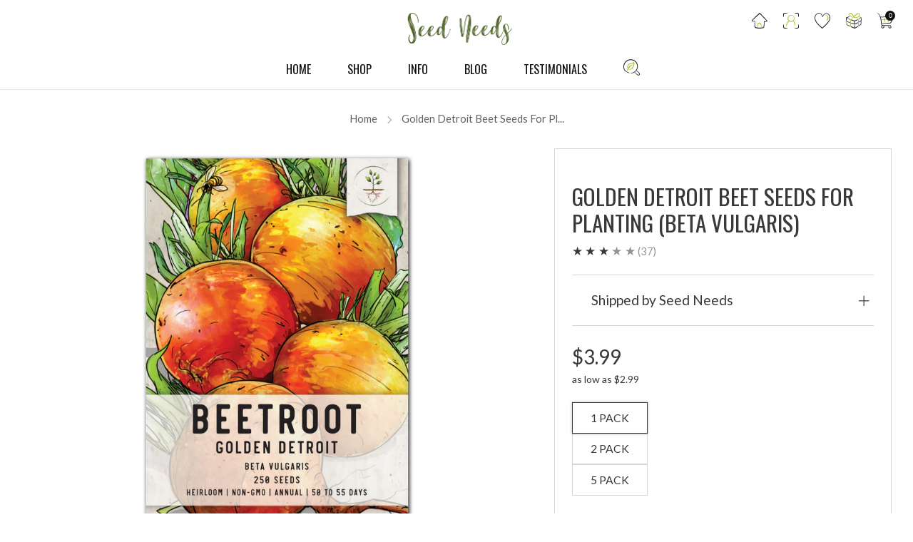

--- FILE ---
content_type: application/javascript
request_url: https://cdn.hyperspeed.me/script/www.seedneeds.com/cdn/shop/t/149/assets/custom.js?v=7614829689217138361752238689
body_size: 618
content:
document.addEventListener("DOMContentLoaded",function(t){var e=document.querySelectorAll(".nav__sub-wrap--vertical .vertical-menu-nav > a");e.length&&e.forEach(function(t){t.addEventListener("mouseenter",function(){var t=this.closest(".vertical-menu-nav").querySelectorAll("a"),e=this.getAttribute("data-id");t.forEach(function(t){t.classList.remove("active")}),this.classList.add("active");var c=this.closest(".vertical-menu-wrapper").querySelectorAll(".vertical-menu-content .vertical-menu-content-item");c.length&&c.forEach(function(t){t.classList.remove("active")});var o=this.closest(".vertical-menu-wrapper").querySelector('.vertical-menu-content .vertical-menu-content-item[data-id="'+e+'"]');o?.classList.add("active")})});var c=document.querySelectorAll(".custom-tabs-section-nav-item");c.length&&c.forEach(function(t){t.addEventListener("click",function(){var t=this.closest(".custom-tabs-section-nav").querySelectorAll(".custom-tabs-section-nav-item"),e=this.getAttribute("data-id");t.forEach(function(t){t.classList.remove("active")}),this.classList.add("active");var c=this.closest(".custom-tabs-section").querySelectorAll(".custom-tabs-section-content-item");c.length&&c.forEach(function(t){t.classList.remove("active")});var o=this.closest(".custom-tabs-section").querySelector('.custom-tabs-section-content-item[data-id="'+e+'"]');o?.classList.add("active")})});var o=document.querySelectorAll(".order-collaps-button"),a=document.querySelectorAll(".account-page-order-wrapper");o.length&&o.forEach(function(t){t.addEventListener("click",function(t){t.preventDefault();var e=this.closest(".responsive-table__row").nextElementSibling.querySelector(".account-page-order-wrapper");a.length&&a.forEach(function(t){t!=e&&(t.style.maxHeight=null)}),null!=e&&(e.style.maxHeight?e.style.maxHeight=null:e.style.maxHeight=e.scrollHeight+"px")})})}),$(document).ready(function(){$("body").on("click",'[name="checkout"]',function(t){$("#main-cart-agree").length&&!1==$("#main-cart-agree").prop("checked")&&"hidden"!=$("#main-cart-agree").closest(".cart-terms").attr("hidden")||$(".cart_sell_product_popup").length&&(t.preventDefault(),t.stopPropagation(),$("body").addClass("show_cart_sell_product_popup"))}),$("body").on("click",".checkout_popup_cancel_btn",function(t){t.preventDefault(),$("body").removeClass("show_cart_sell_product_popup"),$(".cart_sell_product_popup").remove(),$('[name="checkout"]').trigger("click")}),$("body").on("click",".checkout_popup_submit_btn",function(t){t.preventDefault();let e=this;$(e).attr("disabled","disabled");let c=$(this).closest(".cart_sell_product_popup"),o=c.find(".cart_sell_product__variants"),a=c.find("#cart_sell_product_Quantity");fetch("/cart/add.js",{method:"POST",headers:{"Content-Type":"application/json"},body:JSON.stringify({items:[{id:+o.val(),quantity:+a.val()}]})}).then(function(t){t.ok?(e.removeAttribute("disabled"),$("body").removeClass("show_cart_sell_product_popup"),c.remove(),$('[name="checkout"]').trigger("click")):t.json().then(function(t){var c=document.createElement("span");c.className="ProductForm__Error",c.innerHTML=t.description,e.removeAttribute("disabled"),e.insertAdjacentElement("afterend",c),setTimeout(function(){c.remove()},2500)})})}),$("body").on("change",".cart_sell_product__variants",function(t){let e=$(this).find("option:selected"),c=$(this).closest(".cart_sell_product_popup").find(".cart_sell_product__price"),o=+e.attr("data-price");c.html(Shopify.formatMoney(o,theme.money_format))})});

--- FILE ---
content_type: application/javascript
request_url: https://cdn.hyperspeed.me/script/www.seedneeds.com/cdn/shop/t/149/assets/theme.js?v=36935124930294847211752238689
body_size: 19888
content:
function getObjectFitSize(e,t,i,a,s){var n=a/s,o=t/i,r=0,l=0;return(e?n>o:n<o)?l=(r=t)/n:r=(l=i)*n,{width:r,height:l,x:(t-r)/2,y:(i-l)/2}}function getFocusableElements(e){return Array.from(e.querySelectorAll("summary, a[href], button:enabled, [tabindex]:not([tabindex^='-']), [draggable], area, input:not([type=hidden]):enabled, select:enabled, textarea:enabled, object, iframe"))}(function(){"function"!=typeof window.CustomEvent&&(e.prototype=window.Event.prototype,window.CustomEvent=e);function e(e,t){t=t||{bubbles:!1,cancelable:!1,detail:void 0};var i=document.createEvent("CustomEvent");return i.initCustomEvent(e,t.bubbles,t.cancelable,t.detail),i}})(),String.prototype.replaceAll||(String.prototype.replaceAll=function(e,t){return"[object regexp]"===Object.prototype.toString.call(e).toLowerCase()?this.replace(e,t):this.replace(RegExp(e,"g"),t)}),function(e){"function"!=typeof e.requestSubmit&&(e.requestSubmit=function(e){var i,a;e?(i=e,a=this,i instanceof HTMLElement||t(TypeError,"parameter 1 is not of type 'HTMLElement'"),"submit"==i.type&&t(TypeError,"The specified element is not a submit button"),i.form==a&&t(DOMException,"The specified element is not owned by this form element","NotFoundError"),e.click()):((e=document.createElement("input")).type="submit",e.hidden=!0,this.appendChild(e),e.click(),this.removeChild(e))});function t(e,t,i){throw new e("Failed to execute 'requestSubmit' on 'HTMLFormElement': "+t+".",i)}}(HTMLFormElement.prototype);let trapFocusHandlers={};function trapFocus(e,t=e){var i=getFocusableElements(e),a=i[0],s=i[i.length-1];removeTrapFocus(),trapFocusHandlers.focusin=t=>{t.target!==e&&t.target!==s&&t.target!==a||document.addEventListener("keydown",trapFocusHandlers.keydown)},trapFocusHandlers.focusout=function(){document.removeEventListener("keydown",trapFocusHandlers.keydown)},trapFocusHandlers.keydown=function(t){"TAB"===t.code.toUpperCase()&&(t.target!==s||t.shiftKey||(t.preventDefault(),a.focus()),(t.target===e||t.target===a)&&t.shiftKey&&(t.preventDefault(),s.focus()))},document.addEventListener("focusout",trapFocusHandlers.focusout),document.addEventListener("focusin",trapFocusHandlers.focusin),t.focus()}function removeTrapFocus(e=null){document.removeEventListener("focusin",trapFocusHandlers.focusin),document.removeEventListener("focusout",trapFocusHandlers.focusout),document.removeEventListener("keydown",trapFocusHandlers.keydown),e&&e.focus()}jQuery.event.special.touchstart={setup:function(e,t,i){this.addEventListener("touchstart",i,{passive:!t.includes("noPreventDefault")})}},jQuery.event.special.touchmove={setup:function(e,t,i){this.addEventListener("touchmove",i,{passive:!t.includes("noPreventDefault")})}},jQuery.event.special.wheel={setup:function(e,t,i){this.addEventListener("wheel",i,{passive:!0})}},jQuery.event.special.mousewheel={setup:function(e,t,i){this.addEventListener("mousewheel",i,{passive:!0})}},typeof theme>"u"&&(theme={});var html=$("html"),body=$("body"),winWidth=$(window).width(),winHeight=$(window).height();function generateFireOnViewObserver(e,t){return window.IntersectionObserver?new IntersectionObserver(function(t,i){t.forEach(function(t){t.isIntersecting&&(e(t.target),i.unobserve(t.target))})},{threshold:t}):null}theme.mobileBrkp=768,theme.tabletBrkp=981,theme.LibraryLoader=function(){var e="link",t="script",i="requested",a="loaded",s="https://cdn.shopify.com/shopifycloud/",n={youtubeSdk:{tagId:"youtube-sdk",src:"https://www.youtube.com/iframe_api",type:t},plyr:{tagId:"plyr",src:theme.assets.plyr,type:t},plyrShopify:{tagId:"plyr-shopify",src:s+"shopify-plyr/v1.0/shopify-plyr-legacy.en.js",type:t},plyrShopifyStyles:{tagId:"plyr-shopify-styles",src:s+"shopify-plyr/v1.0/shopify-plyr.css",type:e},shopifyXr:{tagId:"shopify-model-viewer-xr",src:s+"shopify-xr-js/assets/v1.0/shopify-xr.en.js",type:t},modelViewerUi:{tagId:"shopify-model-viewer-ui",src:s+"model-viewer-ui/assets/v1.0/model-viewer-ui.en.js",type:t},modelViewerUiStyles:{tagId:"shopify-model-viewer-ui-styles",src:s+"model-viewer-ui/assets/v1.0/model-viewer-ui.css",type:e},masonry:{tagId:"masonry",src:theme.assets.masonry,type:t},photoswipe:{tagId:"photoswipe",src:theme.assets.photoswipe,type:t},fecha:{tagId:"fecha",src:theme.assets.fecha,type:t},gmaps:{tagId:"gmaps",src:"https://maps.googleapis.com/maps/api/js?key="+theme.map.key,type:t},gmapsSettings:{tagId:"gmapsSettings",src:theme.map_settings_url,type:t}};return{load:function(s,o,r){var l=n[s];if(l&&l.status!==i){if(o=o||function(){},l.status===a)return void o();switch(l.status=i,l.type){case t:c=l,d=o,(u=document.createElement("script")).src=c.src,u.addEventListener("load",function(){c.status=a,d()}),f=u;break;case e:h=l,m=o,(p=document.createElement("link")).href=h.src,p.rel="stylesheet",p.type="text/css",p.addEventListener("load",function(){h.status=a,m()}),f=p}f.id=l.tagId,l.element=f;var c,d,u,h,m,p,f,v=document.getElementsByTagName(l.type)[0];v.parentNode.insertBefore(f,v)}}}}(),theme.runMap=function(e){var t,i,a,s=$("#"+e),n=s.data("map-id"),o=(s.data("map-section"),s.data("map-address")),r=s.data("map-style"),l=s.data("map-pin");t=new google.maps.Geocoder,a={zoom:14,zoomControl:!0,center:new google.maps.LatLng(1,1),disableDefaultUI:!0,scrollwheel:!1,keyboardShortcuts:!1,styles:window.mapStyles[r]},i=new google.maps.Map(document.getElementById(n),a),t&&t.geocode({address:o},function(e,t){t==google.maps.GeocoderStatus.OK&&t!=google.maps.GeocoderStatus.ZERO_RESULTS&&(i.setCenter(e[0].geometry.location),new google.maps.Marker({position:e[0].geometry.location,map:i,icon:window[l]}))})},theme.homeMapsInitiate=function(e){function t(e){$(e).find(".js-map-replace").appendAround(),$(e).find(".js-map-ids").each(function(){var e=$(this).data("map-id");theme.runMap(e)})}$(e).find(".js-map-info").hide(),$(e).find(".js-map-info").first().addClass("js-active").show(),$(e).find(".js-map-trigger").first().addClass("js-active"),theme.map.key?theme.LibraryLoader.load("gmaps",function(){theme.LibraryLoader.load("gmapsSettings",function(){t(e)})}):t(e)},theme.homeMaps=function(){$(document).on("click",".js-map-trigger",function(){var e=$(this).attr("href"),t=$(e),i=t.parents(".js-map").find(".js-map-info"),a=$(".js-map-trigger"),s="js-active";if(t.hasClass(s)||(i.removeClass(s).slideUp(),t.addClass(s).slideDown()),$(this).parents(".js-map").find(".js-map-media").removeClass(s),$('.js-map-media[data-map-id="'+e+'"]').addClass(s),t.find(".home-map__media-canvas").length){var n=t.find(".home-map__media-canvas").attr("id");"u">typeof n&&theme.runMap(n)}return $(this).hasClass(s)||(a.removeClass(s),$(this).addClass(s)),!1});var e=generateFireOnViewObserver(theme.homeMapsInitiate),t=$(".js-map");t.length>0&&(e?t.each(function(){e.observe(this)}):theme.LibraryLoader.load("gmaps",function(){theme.LibraryLoader.load("gmapsSettings",function(){t.each(function(){theme.homeMapsInitiate(this)})})}))},theme.layoutSliderUpdate=function(e){var t=$(e);function i(){t.find(".slick-current").addClass("js-slide-seen")}(winWidth=$(window).width())<theme.mobileBrkp?(t.removeClass("layout-slider--loading"),t.not(".slick-initialized").slick({slidesToShow:1,infinite:!1,dots:!0,arrows:!1,centerMode:!0,centerPadding:"30px"}),t.on("afterChange",i)):t.hasClass("slick-initialized")&&(t.slick("unslick"),t.off("afterChange",i))},theme.layoutSliderInit=function(e){theme.layoutSliderUpdate(e),$(window).on("resize",function(){theme.layoutSliderUpdate(e)})},theme.layoutSlider=function(e){if(e){var t=$(e),i=generateFireOnViewObserver(theme.layoutSliderInit);t.each(function(){i&&!Shopify.designMode?i.observe(this):theme.layoutSliderInit(this)})}};class ProductCardSwatches extends HTMLElement{constructor(){super(),this.product=this.closest(".js-product"),this.productLink=this.product.querySelector(".js-product-link"),this.image=this.product.querySelector(".js-img-grid"),this.hoverImage=this.product.querySelector(".js-img-grid-hover"),this.triggers=this.querySelectorAll(".js-product-swatch-item"),this.triggers.forEach(e=>e.addEventListener("click",e=>{this.updateCardImage(e.target),this.updateQuickShopVariant(e.target)}))}updateCardImage(e){let t=e.dataset.variantImage,i=e.dataset.variantImageWidth,a=e.dataset.variantImageHeight,s=e.dataset.variantUrl,n=t.replace("{width}","300"),o=((e,t,i,a)=>{if(!e||!t||!i||!a)return;let s=parseInt(a,10)/parseInt(i,10);return e.reduce(function(e,i){let a=Math.floor(i*s);return e=e+t.replace("{width}",i)+" "+i+"w "+a+"h,"},"")})([180,360,540,720,900,1080,1296,1512],t,i,a);this.image.setAttribute("src",n),this.image.setAttribute("width","300"),this.image.setAttribute("height",Math.floor(300*(parseInt(a,10)/parseInt(i,10)))),this.image.setAttribute("srcset",o),this.productLink.setAttribute("href",s);let r=this.product.querySelector(".js-active");if(r&&r.classList.remove("js-active"),e.classList.add("js-active"),this.hoverImage){let e=this.image.src,t=this.hoverImage.src,i="hover-enabled",a="hover-disabled";e===t?(this.image.classList.remove(i),this.hoverImage.classList.remove(i),this.image.classList.add(a),this.hoverImage.classList.add(a)):(this.image.classList.remove(a),this.hoverImage.classList.remove(a),this.image.classList.add(i),this.hoverImage.classList.add(i))}return!1}updateQuickShopVariant(e){let t=e.dataset.variantId,i=this.product.querySelector("quick-shop");t&&i&&(i.variantId=t)}}customElements.define("product-card-swatches",ProductCardSwatches);class ProductCardSpinner extends HTMLElement{constructor(){super(),this.loadingClass="loading",this._observer=null,this._boundHandleImageLoad=this._handleImageLoad.bind(this)}connectedCallback(){this._init()}disconnectedCallback(){this._observer&&this._observer.disconnect()}_init(){let e=this.nextElementSibling;e&&"IMG"===e.tagName&&(this._observer||(this._observer=new MutationObserver(this._boundHandleImageLoad)),this._observer.observe(e,{attributeFilter:["src"],attributeOldValue:!0,subtree:!1}))}_handleImageLoad(e){e.forEach(e=>{if("attributes"==e.type&&"src"==e.attributeName&&e.oldValue.split("//cdn.shopify.com/").pop()!==e.target.src.split("//cdn.shopify.com/").pop()){let t=e.target;t.classList.contains(this.loadingClass)||(t.classList.add(this.loadingClass),this.classList.add(this.loadingClass)),t.onload=()=>{t.classList.remove(this.loadingClass),this.classList.remove(this.loadingClass)}}})}}function onYouTubeIframeAPIReady(){theme.ProductVideo.loadVideos(theme.ProductVideo.hosts.youtube)}customElements.define("product-card-spinner",ProductCardSpinner),theme.ProductVideo=function(){var e=$(".js-product-slider"),t={},i={html5:"html5",youtube:"youtube"};function a(e){for(var i in t)if(t.hasOwnProperty(i)){var a=t[i];a.host===e&&a.ready()}}return{init:function(s,n){if(s.length){var o,r=s.find("iframe, video")[0],l=s.data("mediaId");if(r){switch(t[l]={mediaId:l,sectionId:n,host:"VIDEO"===(o=r).tagName?i.html5:"IFRAME"===o.tagName&&/^(https?:\/\/)?(www\.)?(youtube\.com|youtube-nocookie\.com|youtu\.?be)\/.+$/.test(o.src)?i.youtube:null,container:s,element:r,ready:function(){!function(t){if(!t.player){var a=t.container.closest("[data-product-media-wrapper]"),s=a.data("enable-video-looping");switch(t.host){case i.html5:t.player=new Shopify.Plyr(t.element,{controls:["play","progress","mute","volume","play-large","fullscreen"],youtube:{noCookie:!1},loop:{active:s},hideControlsOnPause:!0,iconUrl:"//cdn.shopify.com/shopifycloud/shopify-plyr/v1.0/shopify-plyr.svg",tooltips:{controls:!1,seek:!0}});break;case i.youtube:var n=a.data("video-id");t.player=new YT.Player(t.element,{videoId:n,events:{onStateChange:function(e){0===e.data&&s&&e.target.seekTo(0)}}})}e.on("beforeChange",function(e,a,s,n){$(this).parents(".section").data("section-id")==t.sectionId&&t.container.data("slide-id")==n&&document.documentElement.classList.contains("no-touchevents")&&n!==s&&setTimeout(function(){t.host===i.html5&&t.player.play(),t.host===i.youtube&&t.player.playVideo&&t.player.playVideo()},300)}),e.on("afterChange",function(e,a,s){$(this).parents(".section").data("section-id")==t.sectionId&&t.container.data("slide-id")!=s&&(t.host===i.html5&&t.player.pause(),t.host===i.youtube&&t.player.pauseVideo&&t.player.pauseVideo())}),$(document).on("shopify_xr_launch",function(){t.host===i.html5&&t.player.pause(),t.host===i.youtube&&t.player.pauseVideo&&t.player.pauseVideo()})}}(this)}},t[l].host){case i.html5:theme.LibraryLoader.load("plyrShopify",a.bind(this,i.html5)),theme.LibraryLoader.load("plyrShopifyStyles");break;case i.youtube:theme.LibraryLoader.load("youtubeSdk")}}}},hosts:i,loadVideos:a,removeSectionVideos:function(e){for(var i in t)if(t.hasOwnProperty(i)){var a=t[i];a.sectionId===e&&(a.player&&a.player.destroy(),delete t[i])}}}}(),theme.ProductModel=function(){var e={},t={},i={},a=$(".js-product-slider");function s(e){if(!e){for(var s in t)if(t.hasOwnProperty(s)){var n=t[s];n.modelViewerUi||(n.modelViewerUi=new Shopify.ModelViewerUI(n.$element)),function(e){var t=i[e.sectionId];a.on("beforeChange",function(i,a,s,n){$(this).parents(".section").data("section-id")==e.sectionId&&e.$container.data("slide-id")==n&&(document.documentElement.classList.contains("no-touchevents")&&n!==s&&(t.$element.attr("data-shopify-model3d-id",e.modelId),setTimeout(function(){e.modelViewerUi.play()},300)),$(this).slick("slickSetOption","swipe",!1))}),a.on("beforeChange",function(i,a,s,n){$(this).parents(".section").data("section-id")==e.sectionId&&e.$container.data("slide-id")==s&&e.$container.data("slide-id")!=n&&(t.$element.attr("data-shopify-model3d-id",t.defaultId),e.modelViewerUi.pause(),$(this).slick("slickSetOption","swipe",!0))}),$(document).on("shopify_xr_launch",function(){e.modelViewerUi.pause()})}(n)}}}return{init:function(a,n){e[n]={loaded:!1},a.each(function(e){var a=$(this),s=a.data("media-id"),o=$(a.find("model-viewer")[0]),r=o.data("model-id");if(0===e){var l=a.closest("[data-product-media-group]").find("[data-shopify-xr]");i[n]={$element:l,defaultId:r}}t[s]={modelId:r,sectionId:n,$container:a,$element:o}}),window.Shopify.loadFeatures([{name:"shopify-xr",version:"1.0",onLoad:function t(i){if(!i){if(!window.ShopifyXR)return void document.addEventListener("shopify_xr_initialized",function(){t()});for(var a in e)if(e.hasOwnProperty(a)){var s=e[a];if(s.loaded)continue;var n=$("#ModelJson-"+a);window.ShopifyXR.addModels(JSON.parse(n.html())),s.loaded=!0}window.ShopifyXR.setupXRElements()}}},{name:"model-viewer-ui",version:"1.0",onLoad:s}]),theme.LibraryLoader.load("modelViewerUiStyles")},removeSectionModels:function(i){for(var a in t)t.hasOwnProperty(a)&&t[a].sectionId===i&&delete t[a];delete e[i]}}}(),theme.productMediaInit=function(e){let t=$(e),[i]=t.closest(".section");t.find(".media-gallery__item--video").each(function(e){theme.ProductVideo.init($(this),$(i).data("section-id"))}),t.find(".media-gallery__item--model").length>0&&theme.ProductModel.init(t.find(".media-gallery__item--model"),$(i).data("section-id"))};class VariantSelects extends HTMLElement{constructor(){super()}connectedCallback(){this.productAvailable=this.getVariantData().some(e=>e.available),this.uniqueId=this.dataset.card||this.dataset.section,this.addEventListener("change",this.onVariantChange)}disconnectedCallback(){this.removeEventListener("change",this.onVariantChange)}onVariantChange(){this.updateOptions(),this.updateMasterId(),this.updatePickupAvailability(),this.removeErrorMessage(),this.currentVariant?(this.updateURL(),this.updateVariantInput(),this.renderProductInfo()):(this.toggleAddButton(!0,"",!0),this.setUnavailable()),this.dispatchEvent(new CustomEvent("variants:change",{detail:{variant:this.currentVariant}}))}updateOptions(){this.options=Array.from(this.querySelectorAll("select"),e=>e.value)}updateMasterId(){this.currentVariant=this.getVariantData().find(e=>!e.options.map((e,t)=>this.options[t]===e).includes(!1))}updateURL(){this.currentVariant&&"false"!==this.dataset.updateUrl&&window.history.replaceState({},"",`${this.dataset.url}?variant=${this.currentVariant.id}`)}updateVariantInput(){document.querySelectorAll(`#product-form-${this.uniqueId}, #product-form-installment-${this.uniqueId}`).forEach(e=>{let t=e.querySelector('input[name="id"]');t.value=this.currentVariant.id,t.dispatchEvent(new Event("change",{bubbles:!0}))});let e=this.closest("product-single");e&&(e.variant=this.currentVariant)}updatePickupAvailability(){let e=document.querySelector("pickup-availability");e&&e.fetchAvailability(this.currentVariant.id)}removeErrorMessage(){let e=this.closest("section");e&&$(e).find(".qty-error").remove()}renderProductInfo(){let e=document.getElementById(`price-${this.uniqueId}`);if(e){e.innerHTML=`
        <span class="u-hidden-visually">${window.theme.t.regular_price}</span>
          <span class="price__number ${this.currentVariant.compare_at_price>this.currentVariant.price?"price__number--sale":""}">
          <span class="money">${Shopify.formatMoney(this.currentVariant.price,theme.money_format)}
          </span>
        </span>
        ${this.currentVariant.compare_at_price>this.currentVariant.price?`
          <span class="u-hidden-visually">${window.theme.t.sale_price}</span>
          <s class="price__compare">
            <span class="money">${Shopify.formatMoney(this.currentVariant.compare_at_price,theme.money_format)}
            </span>
          </s>
        `:""}
      `;var t=document.querySelector(".price__as-low-value");null!=t&&(t.innerHTML=Shopify.formatMoney(.75*this.currentVariant.price,theme.money_format))}let i=document.getElementById(`unit-price-${this.uniqueId}`);i&&(i.innerHTML=this.currentVariant.unit_price?`
        <span class="u-hidden-visually">${window.theme.t.unit_price_label}</span>
        <span class="money">${Shopify.formatMoney(this.currentVariant.unit_price,theme.money_format)}</span>
        <span aria-hidden="true">/</span>
        <span class="u-hidden-visually">${window.theme.t.unit_price_separator}&nbsp;</span>
        <span>
          ${this.productAvailable&&this.currentVariant.unit_price_measurement?`
            ${1!==this.currentVariant.unit_price_measurement.reference_value?this.currentVariant.unit_price_measurement.reference_value:""}
            ${this.currentVariant.unit_price_measurement.reference_unit}
          `:""}
        </span>
      `:"");let a=document.getElementById(`label-${this.uniqueId}`);if(a)if(this.currentVariant.compare_at_price>this.currentVariant.price){let e;switch(a.dataset.type){case"currency":let t=Shopify.formatMoney(Math.round(this.currentVariant.compare_at_price-this.currentVariant.price),theme.money_format);e=window.theme.t.discount_currency.replace("[discount]",t);break;case"percentage":let i=Math.round((this.currentVariant.compare_at_price-this.currentVariant.price)*100/this.currentVariant.compare_at_price);e=window.theme.t.discount_percentage.replace("[discount]",i);break;default:e=window.theme.t.discount_text}a.innerHTML=`
          <div class="label">
            <div class="label__text">${e}</div>
          </div>
        `}else a.innerHTML="";let s=document.getElementById(`inventory-notice-${this.uniqueId}`);if(s){let e=s.querySelector(".product-form__stock-note"),t=s.querySelector(".product-form__stock-note-text"),i=s.dataset.showQty,a=Number(s.dataset.inventoryLimit),n=Number(document.getElementById(`quantity-${this.uniqueId}-${this.currentVariant.id}`).dataset.qty),o="product-form__stock-note--sold",r="product-form__stock-note--in-stock",l="product-form__stock-note--low";this.currentVariant.available?"shopify"===this.currentVariant.inventory_management&&"true"===i?(e.classList.remove(o,l),e.classList.add(r),n<=a?(e.classList.add(l),t.innerHTML=`${window.theme.t.qty_notice_number_low_stock_html.replace("[qty]",n)}`):t.innerHTML=`${window.theme.t.qty_notice_number_in_stock_html.replace("[qty]",n)}`):"shopify"===this.currentVariant.inventory_management&&"false"===i?(e.classList.remove(o,l),e.classList.add(r),n<=a?(e.classList.add(l),t.innerHTML=`${window.theme.t.qty_notice_low_stock}`):t.innerHTML=`${window.theme.t.qty_notice_in_stock}`):(e.classList.remove(o,l),e.classList.add(r),t.innerHTML=`${window.theme.t.qty_notice_in_stock}`):(e.classList.remove(r,l),e.classList.add(o),t.innerHTML=`${window.theme.t.qty_notice_sold_out}`)}let n=document.getElementById(`sku-${this.uniqueId}`);if(n){let e=this.currentVariant.sku?`
        <div class="product-form__swatch__title u-small">${n.dataset.skuLabel?`${n.dataset.skuLabel}&nbsp;`:""}<span class="product-form__swatch__sub-title">${this.currentVariant.sku}</span></div>
      `:"";n.innerHTML=e}this.toggleAddButton(!this.currentVariant.available,window.theme.t.sold_out)}toggleAddButton(e=!0,t="",i=!0){let a=document.getElementById(`product-form-${this.uniqueId}`);if(!a)return;let s=a.querySelector(".js-product-buttons"),n=a.querySelector('[name="add"]'),o=a.querySelector('[name="add"] > span');n&&(e?(n.setAttribute("disabled","disabled"),t&&(o.textContent=t),s.classList.add("is-disabled")):(n.removeAttribute("disabled"),o.textContent=window.theme.t.add_to_cart,s.classList.remove("is-disabled")))}setUnavailable(){let e=document.getElementById(`product-form-${this.uniqueId}`),t=e.querySelector('[name="add"]'),i=e.querySelector('[name="add"] > span'),a=document.getElementById(`price-${this.uniqueId}`);t&&(i.textContent=window.theme.t.unavailable,a&&a.classList.add("visibility-hidden"))}getVariantData(){return this.variantData=this.variantData||JSON.parse(this.querySelector('[type="application/json"]').textContent),this.variantData}}customElements.define("variant-selects",VariantSelects);class VariantRadios extends VariantSelects{constructor(){super()}updateOptions(){let e=Array.from(this.querySelectorAll("fieldset"));this.options=e.map(e=>Array.from(e.querySelectorAll("input")).find(e=>e.checked).value)}}customElements.define("variant-radios",VariantRadios);class VariantSwatches extends HTMLElement{constructor(){super()}connectedCallback(){this.currentSelection=this.querySelector("input:checked").value;let e=this.closest("form");e?e.addEventListener("change",()=>{this.updateLabel()}):this.addEventListener("change",()=>{this.updateLabel()})}updateLabel(){let e=this.querySelector("input:checked").value;e!==this.currentSelection&&(this.querySelector(".js-option-title").innerHTML=e,this.currentSelection=e)}}customElements.define("variant-swatches",VariantSwatches);class VariantMixedInputs extends VariantSelects{updateOptions(){this.options=Array.from(this.querySelectorAll("input:checked, select"),e=>e.value)}}customElements.define("variant-mixed-inputs",VariantMixedInputs),theme.homeMainCarouselInit=function(e){var t=$(e),i=$(window).width()>=1;function a(e){var t=$(e).find(".js-home-carousel-video-data");function i(e){var t='[data-video-id="'+e.target.getVideoData().video_id+'"]',i=document.querySelector(t);e.target.mute(),theme.videoSize(i),$(i).parents(".slick-slide").hasClass("slick-active")&&(e.target.playVideo(),setTimeout(function(){$(i).parent().addClass("js-loaded")},800))}function a(e){e.data===YT.PlayerState.ENDED&&e.target.playVideo()}for(var s=0;s<t.length;s++)window[t[s].getAttribute("data-player-id")]=new YT.Player(t[s],{videoId:t[s].getAttribute("data-video-id"),host:"https://www.youtube.com",playerVars:{iv_load_policy:3,modestbranding:1,playsinline:1,cc_load_policy:0,fs:0,autoplay:1,mute:1,controls:0,showinfo:0,wmode:"opaque",quality:"hd720",branding:0,autohide:0,rel:0},events:{onReady:i,onStateChange:a}})}t.on("init",function(e,s){if(t.closest(".home-carousel-wrapper").removeClass(function(e,t){return(t.match(/\bhome-carousel-wrapper--loading\S*/g)||[]).join(" ")}),t.removeClass("home-carousel--loading"),t.removeClass("home-carousel--image--loading"),t.find(".js-home-carousel-video--yt").length&&i&&(typeof YT>"u"?$.getScript("https://www.youtube.com/iframe_api").done(function(){var e=setInterval(function(){"function"==typeof YT.Player&&(a(t),clearInterval(e))},100)}):a(t)),t.find(".js-home-carousel-video--self").length&&t.find("[data-slide-id='0']").find(".js-home-carousel-video--self").length){var n=t.find("[data-slide-id='0']").find(".js-home-carousel-video--self");setTimeout(function(){n.addClass("js-loaded")},300)}$(this).find(".slick-active").addClass("js-slide-active")}),t.on("afterChange",function(e,a,s){if(i){var n=t.find("[data-slide-id='"+s+"']");if(n.find(".js-home-carousel-video--yt").length){var o=$(this).find(".slick-active .js-home-carousel-video-data").attr("data-player-id");window[o].B?window[o].playVideo():setTimeout(function(){window[o].playVideo()},1e3);var r=$(this).find(".slick-active .js-home-carousel-video");setTimeout(function(){r.addClass("js-loaded")},800)}if(n.find(".js-home-carousel-video--self").length){var l=t.find(".slick-active .js-home-carousel-video");setTimeout(function(){l.addClass("js-loaded")},300)}}t.removeClass("home-carousel--animation-loading"),t.find(".slick-slide").removeClass("js-slide-active"),t.find(".slick-active").addClass("js-slide-active")}),t.on("setPosition",function(){window.sr&&window.sr.delegate()}),t.not(".slick-initialized").slick({accessibility:!0,ariaPolite:!1,slidesToShow:1,slidesToScroll:1,infinite:!0,dots:!0,fade:!0,cssEase:"linear",adaptiveHeight:!1,prevArrow:'<div class="home-carousel__nav__item home-carousel__nav__item--prev"><i class="icon icon--left"></i></div>',nextArrow:'<div class="home-carousel__nav__item home-carousel__nav__item--next"><i class="icon icon--right"></i></div>',appendDots:t.parent().find(".js-home-carousel-nav-dots"),appendArrows:t.parent().find(".js-home-carousel-nav")})},theme.homeMainCarousel=function(){var e,t=$(".js-home-carousel"),i=generateFireOnViewObserver(theme.homeMainCarouselInit);i&&!Shopify.designMode?t.each(function(){i.observe(this)}):t.each(function(){theme.homeMainCarouselInit(this)}),$(window).on("resize",function(){winWidth=$(window).width(),clearTimeout(e),e=setTimeout(function(){theme.videoSize($(".js-home-carousel-video-data"))},500)})},theme.videoSize=function(e){var t=$(e),i=t.attr("height"),a=t.attr("width"),s=t.parent().height(),n=t.parent().width(),o=n/a*i,r=s/i*a;s<o?t.css({width:n+"px",height:o+120+"px",top:(s-o)/2-60+"px",left:0}):t.css({width:r+"px",height:s+120+"px",left:(n-r)/2+"px",top:"-60px"})},theme.homeVideoGalleryPlayers=[],theme.homeVideoGalleryInit=function(e){var t=$(e);(function(){var e=0,i=t.parent().find(".js-vimeo-thumb"),a=t.find(".js-vimeo-placeholder");if(function t(){if(e<i.length){var a=$(thisThumb=i[e]).attr("data-video-id");$.ajax({url:"https://vimeo.com/api/oembed.json?url=https://vimeo.com/"+a,dataType:"json",complete:function(i){$(thisThumb).attr("src",i.responseJSON.thumbnail_url),$(thisThumb).css("opacity","1"),e++,t()}})}}(),a.length>0){var s=a.attr("data-video-id");$.ajax({url:"https://vimeo.com/api/oembed.json?url=https://vimeo.com/"+s,dataType:"json",success:function(e){var t=e.thumbnail_url.split("_")[0]+"_1280.jpg";a.attr("src",t),a.css("opacity","1")}})}})(),t.find(".js-lazy-iframe").each(function(){$(this).attr("src",$(this).data("src")).removeAttr("data-src")}),theme.LibraryLoader.load("plyr",function(){theme.LibraryLoader.load("plyrShopifyStyles",function(){t.find(".js-home-video-player").each(function(){var e=$(this).attr("id");window[e]=new Plyr(this,{controls:["play","progress","mute","volume","fullscreen"],youtube:{noCookie:!1},loop:{active:!1},hideControlsOnPause:!0,iconUrl:"//cdn.shopify.com/shopifycloud/shopify-plyr/v1.0/shopify-plyr.svg",tooltips:{controls:!1,seek:!0}}),theme.homeVideoGalleryPlayers.push(window[e])})})})},theme.homeVideoGallery=function(){var e=$(".js-home-video-stage"),t=generateFireOnViewObserver(theme.homeVideoGalleryInit);e.length>0&&(t&&!Shopify.designMode?e.each(function(){t.observe(this)}):e.each(function(){theme.homeVideoGalleryInit(this)})),$(document).on("click",".js-home-video-placeholder-trigger",function(e){e.preventDefault(),$(this).attr("href");var t=$(this).attr("href").replace(/#/,"");$(this).parent(".js-home-video-placeholder").addClass("js-hidden"),theme.homeVideoGalleryPlayers.forEach(function(e){e.pause()}),window["home_player_"+t].play(),$(".home-video__stage-video .plyr__controls").css("display","flex")}),$(document).on("click",".js-home-video-trigger",function(e){e.preventDefault();var t=$(this).attr("href").replace(/#/,"");$(this).parents(".home-video").find(".js-home-video-placeholder").addClass("js-hidden"),$(this).parents(".home-video").find(".js-home-video").removeClass("js-active"),$("#js-home-video-"+t).addClass("js-active"),theme.homeVideoGalleryPlayers.forEach(function(e){e.pause()}),$(this).parent().hasClass("js-paused")?(window["home_player_"+t].play(),$(this).parent().removeClass("js-paused")):$(this).parent().hasClass("js-active")?$(this).parent().addClass("js-paused"):window["home_player_"+t].play(),$(".js-home-video-trigger").parent().removeClass("js-active"),$(".js-home-video-trigger").parent().removeClass("js-init"),$(this).parent().addClass("js-active")})},theme.masonryLayout=function(){null!==document.querySelector(".o-layout--masonry")&&theme.LibraryLoader.load("masonry",function(){$(".o-layout--masonry").imagesLoaded().always(function(e){$(".o-layout--masonry").masonry({itemSelector:".o-layout__item",transitionDuration:0}),window.sr&&window.sr.delegate()}).progress(function(e,t){$(".o-layout--masonry").masonry({itemSelector:".o-layout__item",transitionDuration:0}),window.sr&&window.sr.delegate()})})},theme.animScroll=function(){if($("body").data("anim-load")){theme.intervalStyle={},"fade_down"==$("body").data("anim-interval-style")?theme.intervalStyle="-10px":"fade_up"==$("body").data("anim-interval-style")?theme.intervalStyle="10px":theme.intervalStyle="0",theme.intervalValue={},$("body").data("anim-interval")?theme.intervalValue=50:theme.intervalValue=0;var e={viewFactor:0,duration:550,distance:theme.intervalStyle,scale:1,delay:0,mobile:!0,useDelay:"once",beforeReveal:function(e){$(e).addClass("js-sr-loaded")}};window.sr=new ScrollReveal(e),sr.reveal(".section__title",{distance:"5px"}),sr.reveal(".section__title-desc",{distance:0,delay:100}),sr.reveal(".newsletter, .section__link, .account",{distance:0}),sr.reveal(".cart .section__title",{distance:"5px"}),sr.reveal(".section--cart-recommendations .cart-recommendations__title",{distance:"5px"}),sr.reveal(".cart .cart__announcement",{distance:0,delay:100}),sr.reveal(".cart__content",{distance:0,delay:100}),sr.reveal(".search-page .section__title",{distance:"5px"}),sr.reveal(".search-page__form, .search-page__info, .search-page-pagination",{distance:0,delay:100}),sr.reveal(".blog",{delay:0,interval:theme.intervalValue}),sr.reveal(".blog-page__tags, .blog-pagination",{distance:0,delay:100}),sr.reveal(".blog-page .section__title",{distance:"5px"}),sr.reveal(".article .section__title",{distance:"5px"}),sr.reveal(".article__date, .article__tags, .article__featured-media, .article__content, .article__meta",{distance:0,delay:100}),sr.reveal(".article-paginate",{distance:0,delay:0}),sr.reveal(".collection__header-info__title",{distance:"5px"}),sr.reveal(".collection .product-card-top, .collection .search-grid-item",{interval:theme.intervalValue}),sr.reveal(".collection__header-media, .collection__header-info__text, .collection-empty, .collection-pagination, .collection__filters-active",{distance:0,delay:50}),sr.reveal(".list-collections .section__title",{distance:"5px"}),sr.reveal(".list-collections .collection-list__media",{scale:1.05,interval:50,duration:500,easing:"ease"}),sr.reveal(".list-collections .collection-list__content",{interval:150,origin:"bottom",duration:500}),sr.reveal(".media-gallery__slider",{distance:0}),sr.reveal(".product-single__title",{distance:"5px",cleanup:!0}),sr.reveal(".product-single .breadcrumb",{distance:0,delay:50}),sr.reveal(".page .section__title",{distance:"5px"}),sr.reveal(".faq__cta",{distance:0,delay:100}),sr.reveal(".faq__accordion",{distance:0,delay:200}),sr.reveal(".faq__category__title",{distance:0}),sr.reveal(".page__contact-form",{distance:0,delay:100}),sr.reveal(".home-carousel .section__title",{distance:0}),sr.reveal(".home-image-grid__item",{interval:theme.intervalValue}),sr.reveal(".image-with-text__box"),sr.reveal(".image-with-text__media",{distance:0}),sr.reveal(".home-intro",{distance:0}),sr.reveal(".home-intro__media, .home-intro__text, .home-intro__video, .home-intro__link-wrap"),sr.reveal(".home-logo-list__items",{distance:0}),sr.reveal(".home-testimonials",{distance:0}),sr.reveal(".product-featured__details",{distance:0}),sr.reveal(".home-event__item",{interval:theme.intervalValue}),sr.reveal(".home-delivery",{distance:0}),sr.reveal(".home-delivery__content",{distance:theme.intervalStyle}),sr.reveal(".home-map__items"),sr.reveal(".home-rich-text__content",{distance:0,delay:100}),sr.reveal(".multi-column__item",{interval:theme.intervalValue}),sr.reveal(".home-video__stage, .home-video__items",{distance:0}),sr.reveal(".home-custom__item",{interval:theme.intervalValue}),sr.reveal(".section--featured-collections > .container .grid-layout",{distance:0,delay:100,cleanup:!0}),document.querySelectorAll(".section--featured-collections .product-card-top").forEach(e=>{let t=e.closest("[data-items]");t.closest("tab-panel")||sr.reveal(e,{container:t,origin:"bottom",delay:50,reset:!0})}),document.querySelectorAll(".section--collections-list").forEach(e=>{let t=new IntersectionObserver(e=>{e.forEach(e=>{if(e.isIntersecting){let i=e.target.querySelectorAll(".collection-list__media"),a=e.target.querySelectorAll(".collection-list__content");setTimeout(function(){sr.reveal(i,{container:e.target.querySelector("[data-items]"),delay:0,scale:1.05,interval:50,duration:500,easing:"ease"}),sr.reveal(a,{container:e.target.querySelector("[data-items]"),interval:150,origin:"bottom",duration:500,delay:0,reset:!0})},80),t.unobserve(e.target)}})},{threshold:0});t.observe(e)}),document.querySelectorAll("product-recommendations").forEach(e=>{let t=e.querySelectorAll(".product-card-top");t.length>0&&e.setAttribute("animated",""),t.forEach(e=>{let t=e.closest(".grid-layout");window.sr.reveal(e,{container:t,interval:50})})})}},theme.thumbsCarouselInit=function(e){var t=$(e),i=t.data("slideId")?Number(t.data("slideId")):0;function a(e){return $(e).closest(".media-gallery").hasClass("media-gallery--thumbnails-aside")&&window.matchMedia("(min-width: 768px)").matches}function s(e,t,i="instant"){if(!t)return;let n=a(t),o={size:n?"height":"width",start:n?"top":"left",end:n?"bottom":"right",marginBefore:n?"marginTop":"marginLeft",marginAfter:n?"marginBottom":"marginRight"},r=Number(window.getComputedStyle(e)[o.marginBefore].replace("px","")),l=Number(window.getComputedStyle(e)[o.marginAfter].replace("px","")),c=r+e.getBoundingClientRect()[o.size]+l,d=t.getBoundingClientRect()[o.start]+c>e.getBoundingClientRect()[o.end]+l,u=!d&&t.getBoundingClientRect()[o.end]-c<e.getBoundingClientRect()[o.start]-r,h=0;d&&(h=e.getBoundingClientRect()[o.start]-r-t.getBoundingClientRect()[o.start]),u&&(h=e.getBoundingClientRect()[o.end]+l-t.getBoundingClientRect()[o.end]);let m=e.previousSibling;if(m){let i=Number(window.getComputedStyle(e)[o.marginBefore].replace("px","")),a=Number(window.getComputedStyle(e)[o.marginAfter].replace("px","")),s=i+m.getBoundingClientRect()[o.size]+a;t.getBoundingClientRect()[o.start]+s>m.getBoundingClientRect()[o.end]+a+1&&(h=m.getBoundingClientRect()[o.start]-i-t.getBoundingClientRect()[o.start])}let p=e.nextSibling;if(p){let i=Number(window.getComputedStyle(e)[o.marginBefore].replace("px","")),a=Number(window.getComputedStyle(e)[o.marginAfter].replace("px","")),s=i+p.getBoundingClientRect()[o.size]+a;t.getBoundingClientRect()[o.end]-s<p.getBoundingClientRect()[o.start]-i&&(h=p.getBoundingClientRect()[o.end]+a-t.getBoundingClientRect()[o.end])}h&&t.scrollBy({top:n?h:0,left:n?0:h,behavior:i})}function n(e,t,i){if(!e)return;let s=a(e),n={scrollSize:s?"scrollHeight":"scrollWidth",clientSize:s?"clientHeight":"clientWidth"};e[n.scrollSize]>e[n.clientSize]?(t.classList.remove("u-hidden"),i.classList.remove("u-hidden")):(t.classList.add("u-hidden"),i.classList.add("u-hidden"))}function o(e,t=70,i=70){let s=a(e);e.style.setProperty("--thumbRatio",function(e,t=70,i=300){let s=Number(window.getComputedStyle(e).gap.split(" ")[0].replace("px","")),n=e.getBoundingClientRect()[a(e)?"height":"width"],o=Math.floor(t/10);return(e=>{let i=Math.floor(e/(t+s-o)),a=Math.floor(e/(t+s+o)),n=a>i?a:i;return n>2?n:3})(n<=i?i:n)}(e,s?i:t)),s?e.style.setProperty("--justify","start"):e.style.setProperty("--justify",e.scrollWidth>e.clientWidth?"start":"center");let n=e.closest(".js-product-slider-nav");n&&!n.classList.contains("is-loaded")&&n.classList.add("is-loaded")}theme.productMediaInit(e),new MutationObserver((e,t)=>{for(let t of e)if("attributes"===t.type&&t.target.classList.contains("slick-initialized")){let e=$(t.target);var i=e.parent();let[r]=e.find(".slick-list"),[l,c]=(e[0].dataset.thumbnailsSize||"70:70").split(":"),d=Number(l),u=Number(c);i.removeClass("media-gallery--loading"),i.find(".js-product-slider-nav").removeClass("media-gallery__nav--loading"),e.removeClass("media-gallery__slider--loading");let[h]=$(e.siblings(".js-product-slider-nav")[0]).find(".thumbnail-list"),[m]=$(e.siblings(".js-product-slider-nav")[0]).find(".js-nav-prev"),[p]=$(e.siblings(".js-product-slider-nav")[0]).find(".js-nav-next");if(h){let[i]=e.find(".slick-track"),a=Array.from(i.children).findIndex(e=>e.classList.contains("slick-current"));if(h.children[a].classList.add("thumbnail-list__item--active"),h.children[a].querySelector(".thumbnail").setAttribute("aria-current","true"),"ResizeObserver"in window)new ResizeObserver(debounce(e=>{for(let t of e)s($(t.target).find(".thumbnail-list__item--active")[0],t.target),o(t.target,d,u),n(t.target,m,p)},100)).observe(h),new ResizeObserver(debounce(e=>{for(let t of e)o(h,d,u)},100)).observe(r);else{let i=e.find(".thumbnail-list__item--active")[0];o(h,d,u),s(i,t.target),n(t.target,m,p)}Array.from(h.querySelectorAll(".thumbnail")).forEach(t=>{t.addEventListener("click",t=>{let i=Number(t.target.dataset.slideNumber);e.slick("slickGoTo",i)})})}h&&m&&p&&function(e,t,i){if(e&&(n(e,t,i),t.addEventListener("click",()=>{let t=a(e);e.scrollBy({top:t?0-e.getBoundingClientRect().height:0,left:t?0:0-e.getBoundingClientRect().width,behavior:"smooth"})}),i.addEventListener("click",()=>{let t=a(e);e.scrollBy({top:t?e.getBoundingClientRect().height:0,left:t?0:e.getBoundingClientRect().width,behavior:"smooth"})}),e.children.length>3)){let s=new IntersectionObserver(function(s,n){s.forEach(s=>{let n=e.getBoundingClientRect(),o=s.target.getBoundingClientRect(),r=a(e),l={dimension:r?"height":"width",start:r?"top":"left",end:r?"bottom":"right"};n[l.start]+o[l.dimension]>=o[l.end]&&(t.disabled=s.isIntersecting),n[l.end]-o[l.dimension]<=o[l.start]&&(i.disabled=s.isIntersecting)})},{root:e,rootMargin:"2px",threshold:1});s.observe(e.children[0]),s.observe(e.children[e.children.length-1])}}(h,m,p),e.slick("slickSetOption","speed",300);break}t.disconnect()}).observe(e,{attributes:!0,childList:!1,subtree:!1}),t.slick({focusOnSelect:!0,accessibility:!0,ariaPolite:!1,slidesToShow:1,slidesToScroll:1,infinite:!1,dots:!1,swipe:!0,adaptiveHeight:!0,initialSlide:i,mobileFirst:!0,fade:!1,speed:0,arrows:t.data("show-arrows"),prevArrow:'<button type="button" class="media-gallery__arrow media-gallery__arrow--prev"><i class="icon icon--left"></i></button>',nextArrow:'<button type="button" class="media-gallery__arrow media-gallery__arrow--next"><i class="icon icon--right"></i></button>',responsive:[{breakpoint:1081,settings:{fade:!0,speed:300,cssEase:"ease-out"}}]}).on("beforeChange",function(e,i,a,n){let[o]=$(t.siblings(".js-product-slider-nav")[0]).find(".thumbnail-list");if(o){let e=o.querySelector(".thumbnail-list__item--active"),t=$(o).children()[n];e.classList.remove("thumbnail-list__item--active"),e.querySelector(".thumbnail").removeAttribute("aria-current"),t.classList.add("thumbnail-list__item--active"),t.querySelector(".thumbnail").setAttribute("aria-current","true"),s(t,o,"smooth")}}).on("afterChange",function(e,i,a){let[s]=t.siblings(".js-product-view-in-space-btn");if(s){let e=i.$slides[a].querySelector(".media-gallery__item--model");e&&(s.dataset.shopifyModel3dId=e.dataset.mediaId)}})},theme.thumbsCarousel=function(){var e=$(".js-product-slider").not(".slick-initialized"),t=generateFireOnViewObserver(theme.thumbsCarouselInit);e.each(function(){t&&!Shopify.designMode?t.observe(this):theme.thumbsCarouselInit(this)})},theme.logoCarouselUpdate=function(e){var t=$(e),i=$(window).width(),a=t.data("carouselCount"),s=t.data("carouselDesktop"),n=t.data("carouselMobile");t.removeClass("home-logo-list-carousel--loading"),s&&n?t.not(".slick-initialized").slick({slidesToShow:a,slidesToScroll:a,arrows:!0,dots:!0,fade:!1,adaptiveHeight:!1,speed:300,cssEase:"ease",lazyLoad:"progressive",prevArrow:'<div class="home-logo-list-carousel__nav home-logo-list-carousel__nav--prev"><i class="icon icon--left-l"></i></div>',nextArrow:'<div class="home-logo-list-carousel__nav home-logo-list-carousel__nav--next"><i class="icon icon--right-l"></i></div>',responsive:[{breakpoint:theme.mobileBrkp,settings:{swipeToSlide:!0,variableWidth:!0,slidesToShow:1,slidesToScroll:1}}]}):s?i>=theme.mobileBrkp?t.not(".slick-initialized").slick({slidesToShow:a,slidesToScroll:a,arrows:!0,dots:!0,fade:!1,adaptiveHeight:!1,speed:300,cssEase:"ease",lazyLoad:"progressive",prevArrow:'<div class="home-logo-list-carousel__nav home-logo-list-carousel__nav--prev"><i class="icon icon--left-l"></i></div>',nextArrow:'<div class="home-logo-list-carousel__nav home-logo-list-carousel__nav--next"><i class="icon icon--right-l"></i></div>'}):t.hasClass("slick-initialized")&&t.slick("unslick"):n&&(i<theme.mobileBrkp?t.not(".slick-initialized").slick({slidesToShow:1,slidesToScroll:1,swipeToSlide:!0,variableWidth:!0,arrows:!1,dots:!0,fade:!1,adaptiveHeight:!1,speed:300,cssEase:"ease",lazyLoad:"progressive"}):t.hasClass("slick-initialized")&&t.slick("unslick"))},theme.logoCarouselInit=function(e){theme.logoCarouselUpdate(e),$(window).on("resize",function(){theme.logoCarouselUpdate(e)})},theme.logoCarousel=function(){var e=$(".js-home-logo-list-carousel"),t=generateFireOnViewObserver(theme.logoCarouselInit);e.length>0&&e.each(function(){t&&!Shopify.designMode?t.observe(this):theme.logoCarouselInit(this)})},theme.testimonialsCarouselUpdate=function(e){winWidth=$(window).width();var t=$(e);function i(e){e.not(".slick-initialized").slick({slidesToShow:1,slidesToScroll:1,arrows:!0,dots:!0,fade:!1,adaptiveHeight:!1,speed:300,cssEase:"ease",lazyLoad:"progressive",prevArrow:'<div class="home-testimonials-carousel__nav home-testimonials-carousel__nav--prev"><i class="icon icon--left-l"></i></div>',nextArrow:'<div class="home-testimonials-carousel__nav home-testimonials-carousel__nav--next"><i class="icon icon--right-l"></i></div>'})}desktop=t.data("carouselDesktop"),mobile=t.data("carouselMobile"),t.removeClass("home-testimonials-carousel--loading"),desktop&&mobile?i(t):desktop?winWidth>=theme.mobileBrkp?i(t):t.hasClass("slick-initialized")&&t.slick("unslick"):mobile&&(winWidth<theme.mobileBrkp?i(t):t.hasClass("slick-initialized")&&t.slick("unslick"))},theme.testimonialsCarouselInit=function(e){theme.testimonialsCarouselUpdate(e),$(window).on("resize",function(){theme.testimonialsCarouselUpdate(e)})},theme.testimonialsCarousel=function(){var e=$(".js-home-testimonials-carousel"),t=generateFireOnViewObserver(theme.testimonialsCarouselInit);e.each(function(){t&&!Shopify.designMode?t.observe(this):theme.testimonialsCarouselInit(this)})},theme.headerStickyClass=function(){let e=document.querySelector(".js-section__header"),t=new IntersectionObserver(([e])=>document.body.classList.toggle("header-stuck",e.intersectionRatio<1),{threshold:[1]});$(".js-header").data("sticky-header")&&t.observe(e)},theme.headerScrollUp=function(){if($(".js-header").hasClass("js-header-scroll")){var e,t=0,i=$(".js-header").outerHeight()+50;$(window).on("scroll",function(t){e=!0}),setInterval(function(){$(".js-header").hasClass("js-header-scroll")&&e&&(function(){var e=$(this).scrollTop();5>=Math.abs(t-e)||(e>t&&e>i?$(body).removeClass("header-down").addClass("header-up"):$(body).removeClass("header-up").addClass("header-down"),t=e)}(),e=!1)},250)}},theme.scrollToDiv=function(){$(".js-scroll-id").on("click",function(e){var t=$(this).attr("href");return $(".js-header").hasClass("js-header-sticky")?scrollOffset=$(".js-header").outerHeight()+18:scrollOffset=18,$("html,body").animate({scrollTop:$(t).offset().top-scrollOffset},800),!1})};class Accordion{constructor(e){this.el=e,this.summary=e.querySelector("summary"),this.content=e.querySelector("details-content"),this.animation=null,this.isClosing=!1,this.isExpanding=!1,this.summary.addEventListener("click",e=>this.onClick(e))}onClick(e){(e.preventDefault(),this.isClosing||!this.el.open)?(this.el.closest("accordion-group").querySelectorAll("details").forEach(function(e){e.removeAttribute("open")}),this.open()):(this.isExpanding||this.el.open)&&this.shrink()}shrink(){this.isClosing=!0,this.el.classList.add("is-closing"),this.el.style.overflow="hidden";let e=`${this.el.offsetHeight}px`,t=`${this.summary.offsetHeight}px`;this.animation&&this.animation.cancel(),this.animation=this.el.animate({height:[e,t]},{duration:300,easing:"ease-in-out"}),this.animation.onfinish=()=>this.onAnimationFinish(!1),this.animation.oncancel=()=>{this.isClosing=!1,this.el.classList.remove("is-closing")}}open(){this.el.style.overflow="hidden",this.el.style.height=`${this.el.offsetHeight}px`,this.el.open=!0,window.requestAnimationFrame(()=>this.expand())}expand(){this.isExpanding=!0,this.el.classList.add("is-opening");let e=`${this.el.offsetHeight}px`,t=`${this.summary.offsetHeight+this.content.offsetHeight}px`;this.animation&&this.animation.cancel(),this.animation=this.el.animate({height:[e,t]},{duration:300,easing:"ease-in-out"}),this.animation.onfinish=()=>this.onAnimationFinish(!0),this.animation.oncancel=()=>{this.isExpanding=!1,this.el.classList.remove("is-opening")}}onAnimationFinish(e){this.el.open=e,this.animation=null,this.isClosing=!1,this.el.classList.remove("is-closing"),this.isExpanding=!1,this.el.classList.remove("is-opening"),this.el.style.height="",this.el.style.overflow=""}}class AccordionGroup extends HTMLElement{constructor(){super()}connectedCallback(){this.details=this.querySelectorAll("details"),this.accordions={},this.details.forEach(e=>{this.accordions[e.id]=new Accordion(e)}),window.addEventListener("DOMContentLoaded",()=>{document.querySelectorAll(Array.from(this.details).map(e=>`a[href="#${e.id}"]`).toString()).forEach(e=>{e.addEventListener("click",t=>{t.preventDefault(),this.open(e.getAttribute("href").slice(1));let i=document.querySelector(e.getAttribute("href"));if(i){let e=24,t=document.querySelector(".js-header");t&&t.classList.contains("js-header-sticky")&&(e+=t.offsetHeight);let a=document.querySelector(".js-section__announcement");a&&(e+=a.offsetHeight),window.scrollTo({top:i.offsetTop+e,behavior:"smooth"})}})})})}open(e){this.accordions[e]&&this.accordions[e].open()}close(e){this.accordions[e]&&this.accordions[e].shrink()}}customElements.define("accordion-group",AccordionGroup),theme.localizeToggle=function(){var e=$(".js-localize-box"),t=$(".js-localize-trigger"),i=$(".js-localize-item"),a="js-active";i.on("click",function(){var e=$(this).data("value");return $(this).parents(".js-localize-wrapper").find("[data-disclosure-input]").val(e),$(this).parents("form").trigger("submit"),!1}),t.on("click",function(){var i=$(this).parents(".js-localize-wrapper").find(e);return $(this).hasClass(a)?($(this).removeClass(a).attr("aria-expanded","false"),$(i).removeClass(a)):(e.removeClass(a),t.removeClass(a).attr("aria-expanded","false"),$(i).addClass(a),$(this).addClass(a).attr("aria-expanded","true")),!1}),e.on("focusin",function(){$(this).addClass(a),$(this).parents(".js-localize-wrapper").find(t).addClass(a).attr("aria-expanded","true")}).on("focusout",function(){$(this).removeClass(a),$(this).parents(".js-localize-wrapper").find(t).removeClass(a).attr("aria-expanded","false")}),$(document).keyup(function(i){"Escape"===i.key&&e.hasClass("js-active")&&(e.removeClass(a),t.filter(".js-active")[0].focus(),t.removeClass(a).attr("aria-expanded","false"))}),$(document).on("click",function(i){e.is(i.target)||0!==e.has(i.target).length||(e.removeClass(a),t.removeClass(a).attr("aria-expanded","false"))})},theme.headerNav=function(){var e=$(".js-header-sub-link-a"),t=".js-localize-wrapper",i="js-active";$(t).on("click",function(){return $(this).addClass(i),$(this).find(e).attr("aria-expanded","true"),!1}),$(document).keyup(function(e){"Escape"===e.key&&$(t).hasClass(i)&&$(t).removeClass(i).find(".js-header-sub-link-a.js-active").removeClass(i).attr("aria-expanded","false").focus()}),$(".js-nav-sub").on("focusin",function(){$(this.parentElement).addClass(i),$(this).parent().find(e).addClass(i).attr("aria-expanded","true")}).on("focusout",function(){$(this.parentElement).removeClass(i),$(this).parent().find(e).removeClass(i).attr("aria-expanded","false")})};class DrawerMenu extends HTMLElement{constructor(){super(),this.bannerHeightObserver=null,this.setCurrentPanelId(),this.bindEvents()}setCurrentPanelId(){let e=Array.from(this.querySelectorAll("details[open]")).pop();this.currentPanelId=e?e.id:null}bindEvents(){this.querySelectorAll("summary").forEach(e=>e.addEventListener("click",this.onSummaryClick.bind(this))),this.querySelectorAll("button").forEach(e=>e.addEventListener("click",this.onCloseButtonClick.bind(this)))}enableBannerHeightControl(e){e&&(this.bannerHeightObserver=new ResizeObserver(debounce(e=>{e.forEach(e=>{e.target.style.setProperty("--banner-height",`${Math.round(e.contentRect.height)}px`)})},10)),this.bannerHeightObserver.observe(e))}disableBannerHeightControl(){this.bannerHeightObserver&&(this.bannerHeightObserver.disconnect(),this.bannerHeightObserver=null)}onSummaryClick(e){let t=e.currentTarget,i=t.parentNode,a=i.hasAttribute("open");i===this.mainDetailsToggle?(a&&e.preventDefault(),a?this.closeMenuDrawer(e,t):this.openMenuDrawer(t)):setTimeout(()=>{this.currentPanelId=this.openPanel(i)},100)}onCloseButtonClick(e){let t=e.currentTarget.closest("details");this.closeSubmenu(t)}closeSubmenu(e,t=!0){e.classList.remove("is-opening"),e.querySelector("summary").setAttribute("aria-expanded",!1);let i=e.parentElement.closest("details[open]"),a=i?document.getElementById(`${i.id}-banner`):null;this.disableBannerHeightControl(),a?(e.closest(".mobile-draw").classList.add("has-banner"),this.enableBannerHeightControl(a)):e.closest(".mobile-draw").classList.remove("has-banner"),removeTrapFocus(e.querySelector("summary")),t?this.closeAnimation(e):(e.removeAttribute("open"),e.closest("details[open]")&&trapFocus(e.closest("details[open]"),e.querySelector("summary"))),this.currentPanelId=i?i.id:null}closeAnimation(e){let t,i=a=>{void 0===t&&(t=a),a-t<400?window.requestAnimationFrame(i):(e.removeAttribute("open"),e.closest("details[open]")&&trapFocus(e.closest("details[open]"),e.querySelector("summary")))};window.requestAnimationFrame(i)}openMenuPanelById(e,t=!0,i=!0){let a=document.getElementById(e);if(!a)return;this.closeAllOpenPanels();let s=a.parentElement.closest("details");s&&(s.setAttribute("open",""),t?setTimeout(()=>{this.openPanel(s,!1)},100):this.openPanel(s,!1)),a.setAttribute("open",""),t?setTimeout(()=>{this.currentPanelId=this.openPanel(a,i)},100):this.currentPanelId=this.openPanel(a,i)}openPanel(e,t=!0){let i=e.querySelector("summary"),a=document.getElementById(`${e.id}-banner`),s=window.matchMedia("(prefers-reduced-motion: reduce)");function n(){trapFocus(i.nextElementSibling,e.querySelector("button")),i.nextElementSibling.removeEventListener("transitionend",n)}return this.disableBannerHeightControl(),a?(this.enableBannerHeightControl(a),e.closest(".mobile-draw").classList.add("has-banner")):e.closest(".mobile-draw").classList.remove("has-banner"),e.classList.add("is-opening"),i.setAttribute("aria-expanded",!0),t&&(!s||s.matches?n():i.nextElementSibling.addEventListener("transitionend",n)),e.id}closeAllOpenPanels(){this.querySelectorAll("details[open]").forEach(e=>{this.closeSubmenu(e,!1)})}}customElements.define("drawer-menu",DrawerMenu),theme.homeFeaturedCollection=function(){document.querySelectorAll(".featured-collection--carousel").forEach(function(e){initiateScroll(e.querySelectorAll(".featured-collection__nav--btn"),e.querySelector(".grid-layout"))})},theme.sectionMultiColumn=function(){document.querySelectorAll(".multi-column--carousel").forEach(function(e){initiateScroll(e.querySelectorAll(".multi-column__nav--btn"),e.querySelector(".grid-layout"))})},theme.triggerActive=function(){var e=$(".js-toggle-trigger"),t="js-active";e.on("click",function(e){var i=$(this).attr("href");$(this).hasClass(t)?($(this).removeClass(t),$(i).removeClass(t),$(this).parent().attr("aria-expanded","false")):($(this).addClass(t),$(i).addClass(t),$(this).parent().attr("aria-expanded","true")),e.preventDefault()})},theme.ageCheckerCookie=function(){var e="age-checked";let{Cookies:t}=window.theme.lib;$(".js-age-draw").data("age-check-enabled")&&"1"!==t.get(e)&&theme.mfpOpen("age"),$(".js-age-close").on("click",function(i){t.set(e,"1",{expires:14,path:"/",secure:!0,SameSite:"None"}),$.magnificPopup.close(),i.preventDefault()})},theme.promoPopCookie=function(){let{Cookies:e}=window.theme.lib;var t="promo-showed",i=$(".js-promo-pop").data("promo-delay"),a=$(".js-promo-pop").data("promo-expiry");$(".js-promo-pop").data("promo-enabled")&&"1"!==e.get(t)&&setTimeout(function(){theme.promoPop("open")},i),$(".js-promo-pop-close").on("click",function(i){e.set(t,"1",{expires:a,path:"/",secure:!0,SameSite:"None"}),theme.promoPop("close"),i.preventDefault()})},theme.mfpOpen=function(e,t,i=null){var a='<button title="Close (Esc)" type="button" class="mfp-close mfp-close--custom js-close-mfp" aria-label="close"><i class="icon icon--close-l"></i></button>';switch(e){case"cart":theme.cart_ajax&&("modal"==theme.cart_type?$.magnificPopup.open({items:{src:".js-cart-draw"},callbacks:{open:()=>{window.sr&&window.sr.delegate()},afterClose:()=>{document.body.dispatchEvent(new CustomEvent("closed.cartDraw"))}},type:"inline",mainClass:"mfp-draw mfp-draw--right mfp-cart-draw",fixedContentPos:!0,midClick:!0,closeMarkup:a,removalDelay:200}):$.magnificPopup.open({items:{src:".js-cart-draw"},type:"inline",alignTop:!0,mainClass:"mfp-notification",fixedContentPos:!1,midClick:!0,closeMarkup:a,removalDelay:200,closeOnBgClick:!1}));break;case"search":$.magnificPopup.open({items:{src:".js-search-draw"},type:"inline",mainClass:"mfp-search",fixedContentPos:!0,focus:".js-search-input",closeMarkup:a,removalDelay:200,callbacks:{close:()=>{let[e]=$.magnificPopup.instance.content.find("predictive-search");if(e){e.close();let t=e.querySelector(".js-search-input");t&&(t.value="")}}}});break;case"product-popup":$.magnificPopup.open({items:{src:".js-product-popup-draw-"+t},type:"inline",mainClass:"mfp-medium",fixedContentPos:!0,closeMarkup:a,removalDelay:200});break;case"announcement-popup":$.magnificPopup.open({items:{src:".js-announcement-popup-draw-"+t},callbacks:{open:function(){let e=document.getElementById(t);if(e){let t=e.closest("announcement-bar");t&&(t.setAttribute("popup-open",""),t.autoplay&&t.stopAutoplay())}},close:function(){let e=document.getElementById(t);if(e){let t=e.closest("announcement-bar");t&&(t.removeAttribute("popup-open"),t.autoplay&&t.startAutoplay())}}},type:"inline",mainClass:"mfp-medium",fixedContentPos:!0,closeMarkup:a,removalDelay:200});break;case"age":$.magnificPopup.open({items:{src:".js-age-draw"},type:"inline",mainClass:"mfp-dark",fixedContentPos:!0,modal:!0,showCloseBtn:!1,removalDelay:200});break;case"menu-draw":$.magnificPopup.open({items:{src:".js-menu-draw"},callbacks:{close:function(){let e=document.querySelector(".js-menu-draw");if(e){let t=e.querySelector("drawer-menu");t&&t.closeAllOpenPanels()}}},type:"inline",mainClass:"mfp-draw",fixedContentPos:!0,closeMarkup:a,removalDelay:200});break;case"store-availability-draw":$.magnificPopup.open({items:{src:".js-store-availability-draw"},type:"inline",mainClass:"mfp-draw mfp-draw--right",fixedContentPos:!0,closeMarkup:a,removalDelay:200});break;case"collection-draw":$.magnificPopup.open({items:{src:".js-collection-draw"},callbacks:{resize:function(){document.querySelector("dynamic-product-search").classList.contains("collection--sidebar-sidebar")&&winWidth>=theme.tabletBrkp&&$.magnificPopup.close()},open:function(){document.body.classList.add("js-collection-draw-open")},close:function(){document.body.classList.remove("js-collection-draw-open")}},type:"inline",mainClass:"mfp-draw",fixedContentPos:!0,closeMarkup:a,removalDelay:200});break;case"quick-shop":$.magnificPopup.open({items:{src:t},callbacks:{afterClose:()=>{t.dispatchEvent(new CustomEvent("closed.quickShop"));let e=t.querySelector("product-form");e&&e.removeError(),i&&i.closest(".cart-recommendations")&&i.closest(".cart-draw")&&theme.mfpOpen("cart")}},type:"inline",mainClass:"mfp-draw mfp-draw--right mfp-quick-shop",fixedContentPos:!0,showCloseBtn:!1,closeMarkup:"",removalDelay:200,key:"quick-shop",initiator:i})}};class RecentSearches extends HTMLElement{constructor(){super(),this.update()}update(){let e=localStorage.getItem("recentSearches");if(e){let t=this.querySelector("ul"),i=JSON.parse(e);i.length>0&&(this.parentElement.classList.add("has-recent-searches"),t.innerHTML=i.reverse().reduce((e,t)=>`
            ${e}
            <li class="search__nav-item">
              <a href="${t.uri}" class="search__nav-link">${t.query}</a>
            </li>
          `,""),this.removeAttribute("hidden"))}}}customElements.define("recent-searches",RecentSearches);class SearchForm extends HTMLElement{constructor(){super(),this.form=this.querySelector("form")}connectedCallback(){this.hasAttribute("add-recent-search-on-load")&&this.addFormStateToRecentSearches()}addRecentSearch(e,t){if(!e||!t)return;let i=[{query:e,uri:t}],a=localStorage.getItem("recentSearches");a&&(i=[...new Map([...JSON.parse(a),...i].reverse().map(e=>[e.query,e])).values()].reverse()).length>5&&(i=i.slice(-5)),localStorage.setItem("recentSearches",JSON.stringify(i)),document.querySelectorAll("recent-searches").forEach(e=>e.update())}addFormStateToRecentSearches(){if(!this.form)return;let e=new FormData(this.form),t=new URLSearchParams(e),i=new URL(`${location.origin}${this.form.getAttribute("action")}`),a=location.origin,s=i.pathname,n=new URLSearchParams({...Object.fromEntries(i.searchParams),...Object.fromEntries(t)});this.addRecentSearch(e.get("q"),`${a}${s}?${n.toString()}`)}}customElements.define("search-form",SearchForm);class DynamicProductSearch extends HTMLElement{constructor(){super(),this.abortController=null,this.forms=[this.querySelector(".js-search-form"),this.querySelector(".js-sort-form"),this.querySelector(".js-filters-form")].filter(e=>e),this.section=this.closest(".section"),this.updateLoading(),this.querySelector(".js-search-form")&&this.querySelector(".js-filters-form")&&this.querySelector('.js-filters-form input[name="q"]').remove(),this.forms.forEach(e=>{"true"===e.dataset.submitOnChange&&e.addEventListener("change",()=>{e.requestSubmit()}),e.addEventListener("submit",e=>{e.preventDefault(),this.abortController&&this.abortController.abort();let t="";if(e.target.classList.contains("js-search-form")){let e=["type","q","sort_by"];t=this.forms.reduce((t,i)=>{let a=new FormData(i);for(let[t]of a.entries())e.includes(t)||a.delete(t);let s=new URLSearchParams(a).toString();return`${t}${s?`${t?"&":""}${s}`:""}`},"")}else t=this.forms.reduce((e,t)=>{let i=new URLSearchParams(new FormData(t)).toString();return`${e}${i?`${e?"&":""}${i}`:""}`},"");this.renderCollection({query:t})})}),this.boundLinksHandler=this.linksHandler.bind(this),this.filtersControl(),this.paginationControl(),this.boundPopStateHandler=this.popStateListener.bind(this),window.addEventListener("popstate",this.boundPopStateHandler)}popStateListener(){let e=window.location.search.slice(1);this.renderCollection({updateURL:!1,query:e}),window.removeEventListener("popstate",this.boundPopStateHandler)}linksHandler(e,t=!1){if(e.preventDefault(),!e.target.getAttribute("href")&&!e.target.dataset.url)return;let i=e.target.getAttribute("href")||e.target.dataset.url,a=i.split("?").length>0?i.split("?")[1]:"";this.renderCollection({query:a,scrollUp:t})}filtersControl(){this.querySelectorAll(".js-filter-trigger").forEach(e=>{e.addEventListener("click",this.boundLinksHandler)})}paginationControl(){this.querySelectorAll(".pagination a").forEach(e=>{e.addEventListener("click",e=>{this.boundLinksHandler(e,!0)})})}renderError(e=theme.t.error_products){this.previousElementSibling&&this.previousElementSibling.classList.contains("error")&&this.previousElementSibling.remove();let t=document.createElement("div");t.classList.add("error"),t.innerHTML=e,this.section.prepend(t)}renderCollection(e){let{query:t,updateURL:i,scrollUp:a}={query:"",updateURL:!0,scrollUp:!1,...e},s=document.activeElement&&document.activeElement.getAttribute("id"),n=`.section--${this.dataset.section}`;this.abortController=new AbortController,this.updateLoading(!0),fetch(`${this.dataset.url}?${t}&section_id=${this.dataset.section}`,{signal:this.abortController.signal}).then(e=>{if(e.ok)return e.text();throw Error(theme.t.error_products)}).then(e=>{let o=0;if(document.body.classList.contains("js-collection-draw-open")){let[e]=$.magnificPopup.instance.content.find(".collection-sidebar__wrapper");e&&(o=e.scrollTop)}let r=new DOMParser().parseFromString(e,"text/html"),l=document.querySelector(n),c=r.querySelector(n);if(c&&l&&(l.innerHTML=c.innerHTML),document.body.classList.contains("js-collection-draw-open")&&($.magnificPopup.open({items:{src:".js-collection-draw"}}),0!==o)){let[e]=$.magnificPopup.instance.content.find(".collection-sidebar__wrapper");e&&(e.scrollTop=o)}a&&this.scrollUp();let d=document.querySelector(`${n} dynamic-product-search`).dataset.pageTitle;i&&this.updateURL(t,d),document.title=d,"true"===this.dataset.quickShopDynamicCheckout&&window.Shopify&&window.Shopify.PaymentButton&&window.Shopify.PaymentButton.init(),"true"===document.body.dataset.animLoad&&(window.sr.reveal(`
            ${n} .collection__filters-active,
            ${n} .collection-pagination,
            ${n} .section__title,
            ${n} .search-page__form,
            ${n} .search-page__info
          `,{distance:0,delay:50}),window.sr.reveal(`${n} .product-card-top, ${n} .search-grid-item`,{interval:theme.intervalValue,delay:0}));let u=document.getElementById(s);u&&u.focus()}).catch(e=>{e.name&&"AbortError"===e.name||(this.updateLoading(!1),this.renderError(e),document.body.classList.contains("js-collection-draw-open")&&$.magnificPopup.close(),this.scrollUp())})}scrollUp(){let e=this.section.getBoundingClientRect().top;window.scrollBy({behavior:"smooth",top:e})}updateLoading(e=!1){this.loading=e,e?this.section.classList.add("is-loading"):this.section.classList.remove("is-loading")}updateURL(e,t=""){"false"!==this.dataset.updateUrl&&(window.history.pushState({},t,`${this.dataset.url}${e?`?${e}`:""}`),window.removeEventListener("popstate",this.boundPopStateHandler))}}customElements.define("dynamic-product-search",DynamicProductSearch);class PriceRange extends HTMLElement{constructor(){super(),this.rangeS=this.querySelectorAll(".price-range__input"),this.numberS=this.querySelectorAll(".price-range__number"),this.init()}init(){this.rangeS.forEach(e=>{e.oninput=()=>{let e=parseFloat(this.rangeS[0].value),t=parseFloat(this.rangeS[1].value);e>t&&([e,t]=[t,e]),this.numberS[0].value=e,this.numberS[1].value=t}}),this.numberS.forEach(e=>{e.oninput=()=>{let e=parseFloat(this.numberS[0].value),t=parseFloat(this.numberS[1].value);e>t&&(this.numberS[0].value=t,this.numberS[1].value=e),this.rangeS[0].value=e,this.rangeS[1].value=t}})}}function _defineProperty(e,t,i){return t in e?Object.defineProperty(e,t,{value:i,enumerable:!0,configurable:!0,writable:!0}):e[t]=i,e}customElements.define("price-range",PriceRange),theme.magnificVideo=function(){$(".js-pop-video").magnificPopup({type:"iframe",mainClass:"mfp-medium mfp-close-corner",removalDelay:200,closeMarkup:'<button title="Close (Esc)" type="button" class="mfp-close mfp-close--custom js-close-mfp"><i class="icon icon--close-l"></i></button>'})},theme.promoPop=function(e){var t=$(".js-promo-pop"),i="js-active";"open"==e?t.addClass(i):"close"==e&&t.removeClass(i)};var easingOutQuint=function(e,t,i,a,s){return a*((t=t/s-1)*t*t*t*t+1)+i};function smoothScrollPolyfill(e,t,i){var a=Date.now(),s=e[t],n=i-s,o=!1,r=function(){o=!0,l()},l=function(){e.removeEventListener("wheel",r),e.removeEventListener("touchstart",r)};return e.addEventListener("wheel",r,{passive:!0}),e.addEventListener("touchstart",r,{passive:!0}),function i(){var r=Date.now()-a,c=r/5e3;if(!o){if(c>1)return void l();e[t]=easingOutQuint(0,r,s,n,5e3),requestAnimationFrame(i)}}(),r}function testSupportsSmoothScroll(){var e=!1;try{document.createElement("div").scrollTo({top:0,get behavior(){return e=!0,"smooth"}})}catch{}return e}var hasNativeSmoothScroll=testSupportsSmoothScroll();function smoothScroll(e,t,i){var a;return hasNativeSmoothScroll?e.scrollTo((_defineProperty(a={},i?"left":"top",t),_defineProperty(a,"behavior","smooth"),a)):smoothScrollPolyfill(e,i?"scrollLeft":"scrollTop",t)}function debounce(e,t){let i=0;return function(...a){clearTimeout(i),i=setTimeout(()=>e.apply(this,a),t)}}function setAriaPressed(e,t){t.forEach(function(t,i){i===e?(t.setAttribute("aria-pressed",!0),t.classList.contains("active")||t.classList.add("active")):(t.setAttribute("aria-pressed",!1),t.classList.contains("active")&&t.classList.remove("active"))})}function initiateScroll(e,t){e.forEach(function(i,a){i.addEventListener("click",function(i){i.preventDefault(),i.stopPropagation(),setAriaPressed(a,e);var s=Math.floor(t.scrollWidth*(a/e.length));smoothScroll(t,s,!0)})}),t.addEventListener("scroll",debounce(function(){setAriaPressed(Math.round(t.scrollLeft/t.scrollWidth*e.length),e)},50))}class QuickShop extends HTMLElement{constructor(){super(),this._variantId=null,this._boundOnShow=this._onShow.bind(this),this._boundHide=this.hide.bind(this),this._boundOnVariantChange=this.onVariantChange.bind(this),this._boundFetchQuickShopOnClick=this._fetchQuickShopOnClick.bind(this),this._boundFetchQuickShopOnProximity=this._fetchQuickShopOnProximity.bind(this)}connectedCallback(){this.productCard=this.closest(".mfp-quick-shop")?$.magnificPopup.instance.st.initiator:this.closest(".js-product-card"),this.htmlDoc=document.querySelector("html"),this._isActive=this.classList.contains("active"),this.image=this.querySelector("img"),this.imageContainerRatio=this.getAttribute("image-container-ratio").trim(),this.imageFit=this.hasAttribute("image-fit"),this.productCard&&(this.quickShopOpenTrigger=this.productCard.querySelector(".js-quickshop-trigger"),this.quickShopOpenTrigger.addEventListener("click",this._boundOnShow)),this.isPlaceholder=this.hasAttribute("placeholder"),this._loadOn=this.getAttribute("load-on")||"click",this._loadObserver=null,this.isPlaceholder?this._setUpFetchListeners():(this._setProductData(),this.variantSelector=this.querySelector("variant-selects, variant-radios"),this.variantSelector&&this.variantSelector.addEventListener("variants:change",this._boundOnVariantChange))}disconnectedCallback(){this.quickShopOpenTrigger&&this.quickShopOpenTrigger.removeEventListener("click",this._boundOnShow),!this.isPlaceholder&&this.variantSelector?this.variantSelector.removeEventListener("variants:change",this._boundOnVariantChange):this._removeFetchListeners(),this._isActive&&(this.classList.remove("active"),this.htmlDoc.classList.remove("scroll-disabled"))}show(){this._isActive=!0,this.isPlaceholder&&!this._fetchingQuickShop&&this._fetchQuickShop();let e=$.magnificPopup.instance;if(e.isOpen){document.body.addEventListener("closed.cartDraw",()=>{setTimeout(()=>{this.show()})},{once:!0}),e.close();return}theme.mfpOpen("quick-shop",this,this.productCard)}_onShow(e){e.preventDefault(),this.show()}hide(){return new Promise(e=>{this._isActive=!1,this.closest(".mfp-quick-shop")?(this.addEventListener("closed.quickShop",()=>{e("Closed")},{once:!0}),$.magnificPopup.close()):e("Closed")})}onVariantChange(e){let t=this.querySelector(".js-view-details"),i=this.querySelector(".js-product-link");if(e.detail.variant){if(this.dataset.productUrl){this._variantId=e.detail.variant.id;let a=this.dataset.productUrl.includes("?")?this.dataset.productUrl.concat(`&variant=${this._variantId}`):this.dataset.productUrl.concat(`?variant=${this._variantId}`);t&&t.setAttribute("href",a),i&&i.setAttribute("href",a)}let a=e.detail.variant.featured_image;a||(a=this._product.media&&this._product.media.length>0?this._product.media[0].preview_image:null),a&&this._updateImage(a.src,a.width,a.height,this.image.getAttribute("alt"))}}set variantId(e){this._variantId=e,this._updateVariant()}get variantId(){return this._variantId}setOriginalSectionId(){fetch(this.getAttribute("data-product-url")).then(e=>e.text()).then(e=>{let t=new DOMParser().parseFromString(e,"text/html").querySelector("section.section--product-single").dataset.sectionId;this.querySelectorAll("variant-radios, variant-selects").forEach(e=>{e.dataset.originalSection=t})})}_setProductData(){let e=this.querySelector("[id^=ProductJson]");e&&(this._product=JSON.parse(e.textContent))}_updateVariant(){if(!this._variantId||this.isPlaceholder)return;let e=this.querySelector("product-interactive-options");e&&setTimeout(()=>{let t=Number(this._variantId);e.selectVariantById(t)})}_setUpFetchListeners(){this.isPlaceholder&&("click"===this._loadOn?(this.quickShopOpenTrigger.addEventListener("click",this._boundFetchQuickShopOnClick),this.quickShopOpenTrigger.addEventListener("mouseenter",this._boundFetchQuickShopOnClick)):"proximity"===this._loadOn&&(this._loadObserver=new IntersectionObserver(this._boundFetchQuickShopOnProximity,{rootMargin:"200px"}),this._loadObserver.observe(this)))}_removeFetchListeners(){this.quickShopOpenTrigger.removeEventListener("click",this._boundFetchQuickShopOnClick),this.quickShopOpenTrigger.removeEventListener("mouseenter",this._boundFetchQuickShopOnClick),this._loadObserver&&(this._loadObserver.disconnect(),this._loadObserver=null)}async _fetchQuickShopOnClick(e){e&&e.preventDefault(),await this._fetchQuickShop()}async _fetchQuickShopOnProximity(e,t){e.forEach(async e=>{e.isIntersecting&&(t.unobserve(this),await this._fetchQuickShop())})}async _fetchQuickShop(){if(this._fetchingQuickShop)return;let e=this.getAttribute("data-product-url");if(e)try{this._fetchingQuickShop=!0;let t=await (await fetch(`${e}${e.includes("?")?"&":"?"}view=quick-shop`)).text(),i=new DOMParser().parseFromString(t,"text/html").querySelector("quick-shop");this._updateContent(i)}catch(e){throw Error(`Could not fetch quick shop: "${e}"`)}finally{this._fetchingQuickShop=!1}}_updateContent(e){this.classList.add("is-loading-content");let t=e.querySelector("product-form");t&&!this.hasAttribute("notify-on-add")&&t.removeAttribute("notify-on-add"),this.querySelector(".quick-shop__wrapper").innerHTML=e.querySelector(".quick-shop__wrapper").innerHTML,this.classList.remove("is-loading-content");let i=this.querySelector(".js-img-modal");if(i&&i.setAttribute("sizes",this.getAttribute("image-sizes")),this.removeAttribute("placeholder"),this.isPlaceholder=!1,this._setProductData(),this.image=this.querySelector("img"),this.variantSelector=this.querySelector("variant-selects, variant-radios"),this.variantSelector&&(this._updateVariant(),this.variantSelector.addEventListener("variants:change",this._boundOnVariantChange)),window.Shopify.PaymentButton){let e=this.querySelector('[data-shopify="payment-button"]');e&&new MutationObserver((e,t)=>{if(e.some(e=>"childList"===e.type)){let e=this.querySelector(".buy-now-button__placeholder");e&&e.remove(),t.disconnect()}}).observe(e,{attributes:!1,childList:!0,subtree:!1}),window.Shopify.PaymentButton.init()}this._removeFetchListeners()}_updateImage(e,t,i,a="",s=[180,360,540,720,900,1080,1296,1512]){if(!this.image||!e||!t||!i)return null;let n="natural"!==this.imageContainerRatio?this.imageContainerRatio.split(":").reduce((e,t)=>0!==e?t/e:t,0):null,o=t/i,r="natural"===this.imageContainerRatio||n&&this.imageFit,l=t,c=i;r||(c=Math.round(l*n))>i&&(l=Math.round((c=i)/n));let d=s.reduce((t,i)=>{let a=Math.round(r?i/o:i*n);return i>l||a>c?t:`${t}${e}${e.includes("?")?"&":"?"}width=${i}${r?"":`&height=${a}&crop=center`} ${i}w ${a}h, `},""),u=r?e:`${e}${e.includes("?")?"&":"?"}width=${l}&height=${c}&crop=center`;this.image.setAttribute("src",u),this.image.setAttribute("srcset",d),this.image.setAttribute("width",l),this.image.setAttribute("height",c),this.image.setAttribute("alt",a)}}customElements.define("quick-shop",QuickShop);class ImageSkeleton extends HTMLElement{constructor(){super()}connectedCallback(){this._minimumRevealDelay=Number(this.getAttribute("minimum-reveal-delay")||0),this._revealInterval=null,this._loadStartTime=Date.now(),this.init()}init(){let e=this.previousElementSibling&&"IMG"===this.previousElementSibling.tagName?this.previousElementSibling:null;e&&(e.hasAttribute("src")&&e.complete?this.markAsLoaded():(e.setAttribute("data-loading",""),e.addEventListener("load",(()=>{this._revealInterval=setInterval(()=>{Date.now()-this._loadStartTime>=this._minimumRevealDelay&&(clearInterval(this._revealInterval),e.removeAttribute("data-loading"),setTimeout(()=>{this.markAsLoaded()},250))},50)}).bind(this))))}markAsLoaded(){this.setAttribute("loaded",""),this.setAttribute("aria-hidden","true")}}function tabClick(e){9===e.keyCode&&(body.addClass("js-using-tab"),window.removeEventListener("keydown",tabClick))}customElements.define("image-skeleton",ImageSkeleton),window.addEventListener("keydown",tabClick),document.querySelectorAll(".js-page-products").forEach(function(e,t){var i=$(e).data("section-id");theme.layoutSlider(".js-layout-slider-"+i)}),document.querySelectorAll(".js-home-testimonials").forEach(function(e,t){var i=$(e).data("section-id");theme.layoutSlider(".js-layout-slider-"+i)}),document.querySelectorAll(".js-home-collection-list").forEach(function(e,t){var i=$(e).data("section-id");theme.layoutSlider(".js-layout-slider-"+i)}),document.querySelectorAll(".js-events").forEach(function(e,t){var i=$(e).data("section-id");theme.layoutSlider(".js-layout-slider-"+i)}),$(".video-wrapper").fitVids(),$('.rte iframe[src*="youtube"]').parent().fitVids(),$('.rte iframe[src*="vimeo"]').parent().fitVids(),$(".rte table").wrap("<div style='overflow:auto;-webkit-overflow-scrolling:touch'></div>"),$(document).on("click touchend",".js-announcement-popup-trigger",function(e){theme.mfpOpen("announcement-popup",this.dataset.popupId),e.preventDefault()}),$(document).on("click touchend",".js-product-popup-trigger",function(e){theme.mfpOpen("product-popup",this.dataset.popupId),e.preventDefault()}),$(document).on("click touchend",".js-search-trigger",function(e){$(".mfp-search.mfp-ready").length?$.magnificPopup.close():theme.mfpOpen("search"),e.preventDefault()}),theme.cart_ajax&&$(document).on("click touchend",".js-cart-trigger",function(e){theme.mfpOpen("cart"),e.preventDefault()}),$(document).on("click touchend",".js-mobile-draw-trigger",function(e){theme.mfpOpen("menu-draw"),e.preventDefault()}),$(document).on("click touchend",".js-store-availability-draw-trigger",function(e){theme.mfpOpen("store-availability-draw"),e.preventDefault()}),$(document).on("click touchend",".js-collection-draw-trigger",function(e){theme.mfpOpen("collection-draw"),e.preventDefault()}),$(document).on("click touchend",".js-close-mfp",function(e){$.magnificPopup.close(),e.preventDefault()}),$(".o-layout--masonry").imagesLoaded().always(function(){theme.masonryLayout()}),theme.animScroll(),theme.headerScrollUp(),theme.headerStickyClass(),theme.masonryLayout(),theme.triggerActive(),theme.localizeToggle(),theme.magnificVideo(),theme.ageCheckerCookie(),theme.promoPopCookie(),theme.scrollToDiv(),theme.homeMaps(),theme.homeVideoGallery(),theme.homeMainCarousel(),theme.homeFeaturedCollection(),theme.testimonialsCarousel(),theme.logoCarousel(),theme.sectionMultiColumn(),theme.thumbsCarousel(),typeof Shopify>"u"&&(Shopify={}),Shopify.formatMoney||(Shopify.formatMoney=function(e,t){var i="",a=/\{\{\s*(\w+)\s*\}\}/,s=t||this.money_format;function n(e,t){return typeof e>"u"?t:e}function o(e,t,i,a){if(t=n(t,2),i=n(i,","),a=n(a,"."),isNaN(e)||null===e)return 0;var s=(e=(e/100).toFixed(t)).split(".");return s[0].replace(/(\d)(?=(\d\d\d)+(?!\d))/g,"$1"+i)+(s[1]?a+s[1]:"")}switch("string"==typeof e&&(e=e.replace(".","")),s.match(a)[1]){case"amount":i=o(e,2);break;case"amount_no_decimals":i=o(e,0);break;case"amount_with_comma_separator":i=o(e,2,".",",");break;case"amount_no_decimals_with_comma_separator":i=o(e,0,".",",")}return s.replace(a,i)});

--- FILE ---
content_type: application/javascript
request_url: https://cdn.hyperspeed.me/script/www.seedneeds.com/cdn/shop/t/149/assets/header-details-disclosure.js?v=144407400740763315761752238689
body_size: 471
content:
class HeaderDetailsDisclosure extends DetailsDisclosure{constructor(){super(),this._boundMouseEnterListener=this.mouseEnterListener.bind(this),this._boundMouseLeaveListener=this.mouseLeaveListener.bind(this)}connectedCallback(){this._summaryLink=this.querySelector("summary > a"),this.mainDetailsToggle.hasAttribute("open")||this._disableSummaryLink(),this.mainDetailsToggle.addEventListener("click",this._boundMouseEnterListener)}disconnectedCallback(){this.disableListeners()}open(){this.mainDetailsToggle.setAttribute("open",""),this.querySelector("summary").setAttribute("aria-expanded",!0),this.content.getBoundingClientRect().x+this.content.offsetWidth>window.innerWidth-30&&this.content.classList.add("is-left-aligned"),this.hasAttribute("adjust-mega-menu-height")&&this._setContentHeight(36)}close(){this.mainDetailsToggle.removeAttribute("open"),this.mainDetailsToggle.querySelector("summary").setAttribute("aria-expanded",!1),this.content.classList.remove("is-left-aligned"),this.hasAttribute("adjust-mega-menu-height")&&this._removeContentHeight(),this.closest("nested-menu")&&(this.closest("nested-menu")._activeRow=null)}onToggle(){this.panelAnimations||(this.panelAnimations=this.content.getAnimations()),this.contentAnimations||(this.contentAnimations=Array.from(this.querySelectorAll(".has-animation")).reduce((e,t)=>[...e,...t.getAnimations()],[])),this.mainDetailsToggle.hasAttribute("open")?(setTimeout(()=>{this._enableSummaryLink()},50),this.panelAnimations.forEach(e=>e.play()),this.contentAnimations.forEach(e=>e.play()),document.body.setAttribute("header-menu-open","")):(this._disableSummaryLink(),this.panelAnimations.forEach(e=>e.cancel()),this.contentAnimations.forEach(e=>e.cancel()),document.body.removeAttribute("header-menu-open",""))}mouseEnterListener(){document.querySelector("body").hasAttribute("header-details-disclosure-edit")||this.open()}mouseLeaveListener(){document.querySelector("body").hasAttribute("header-details-disclosure-edit")||this.close()}disableListeners(){this.mainDetailsToggle.removeEventListener("click",this._boundMouseEnterListener)}_setContentHeight(e=0){let t=document.querySelector(".js-header"),i=Math.round((t&&t.getBoundingClientRect().bottom>0?t.getBoundingClientRect().bottom:0)+e);this.content.offsetHeight>window.innerHeight-i&&(this.content.style.setProperty("--header-elements-height",`${i}px`),this.content.classList.add("has-height-control"))}_removeContentHeight(){this.content.classList.remove("has-height-control")}_summaryLinkListener(e){e.preventDefault()}_enableSummaryLink(){this._summaryLink&&this._summaryLink.removeEventListener("click",this._summaryLinkListener)}_disableSummaryLink(){this._summaryLink&&this._summaryLink.addEventListener("click",this._summaryLinkListener)}}customElements.define("header-details-disclosure",HeaderDetailsDisclosure);